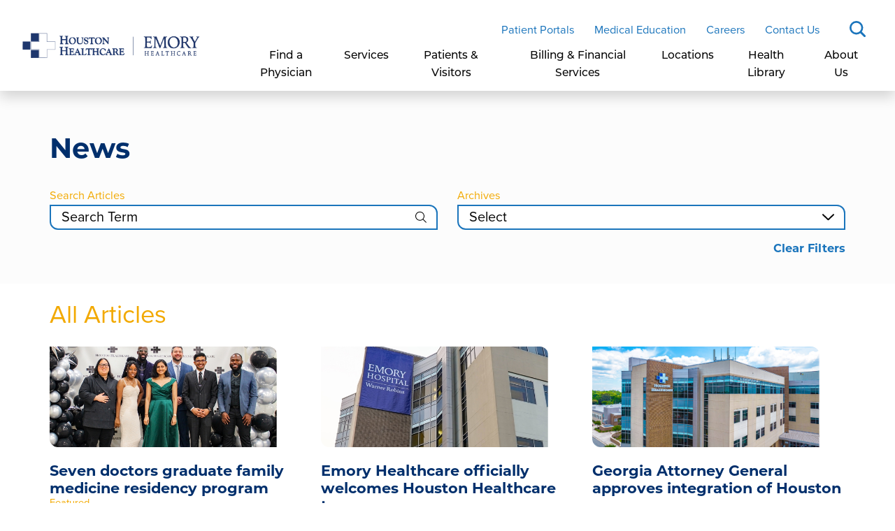

--- FILE ---
content_type: image/svg+xml; charset=utf-8
request_url: https://www.hhc.org/cms/svg/site/tq6jt7j1tsg.36.svg
body_size: 21775
content:
<?xml version="1.0" encoding="UTF-8" standalone="no"?>
<svg xmlns="http://www.w3.org/2000/svg" viewBox="0 0 36 36">
<style>
	g path { stroke: none; }
	g.root { display: none; }
	g.root:target { display: inline; }
	g line { stroke: black; }
	g circle { stroke: black; }
	g polyline { stroke: black; }
</style>
<g class="root" id="alert" data-name="alert">
	<path d="M0 18a18 18 0 1 1 18 18A18.028 18.028-5620.102 0 1 0 18Zm3.6 0a14.4 14.4 0 1 0 14.4-14.4A14.388 14.388-5620.102 0 0 3.6 18Zm12.6 9a1.8 1.8 0 1 1 1.8 1.8A1.8 1.8-5620.102 0 1 16.2 26.998Zm1.64-3.76a1.796 1.796 0 0 1-1.64-1.64l-0.92-10.8a2.728 2.728 0 0 1 5.44-0.44V10.8l-0.92 10.8a1.796 1.796 0 0 1-1.81 1.646Q17.915 23.246 17.84 23.238Z" />
</g>
<g class="root" id="appt_cta" data-name="appt-cta">
	<path d="M3.644 35.998a3.577 3.577 0 0 1-3.642-3.499V3.5a3.577 3.577 0 0 1 3.642-3.499h17.227a3.578 3.578 0 0 1 3.643 3.499v0.718a0.377 0.377 0 0 0 0.376 0.377h10.337a0.772 0.772 0 0 1 0.772 0.772v16.079a0.772 0.772 0 0 1-0.772 0.77h-12.217a0.377 0.377 0 0 0-0.24 0.087l-6.571 5.476a0.776 0.776 0 0 1-0.495 0.179a0.759 0.759 0 0 1-0.327-0.073a0.772 0.772 0 0 1-0.445-0.698v-4.595a0.377 0.377 0 0 0-0.377-0.377h-4.595a0.772 0.772 0 0 1-0.772-0.77v-16.079a0.772 0.772 0 0 1 0.772-0.772h12.633a0.377 0.377 0 0 0 0.377-0.377v-0.718a2.034 2.034 0 0 0-2.101-1.957H3.644a2.033 2.033 0 0 0-2.099 1.957v0.718a0.377 0.377 0 0 0 0.377 0.377h4.595a0.772 0.772 0 1 1 0 1.544h-4.595a0.377 0.377 0 0 0-0.377 0.377v22.969a0.377 0.377 0 0 0 0.377 0.377h20.671a0.377 0.377 0 0 0 0.377-0.377v-4.592a0.771 0.771 0 1 1 1.542 0v7.608a3.578 3.578 0 0 1-3.643 3.499ZM1.544 31.781v0.718A2.034 2.034-182.018 0 0 3.644 34.454h17.227a2.036 2.036 0 0 0 2.101-1.957V31.781a0.377 0.377 0 0 0-0.377-0.377h-20.671A0.377 0.377-182.018 0 0 1.544 31.781Zm9.187-25.266v13.782a0.377 0.377 0 0 0 0.377 0.377h4.595a0.772 0.772 0 0 1 0.77 0.772v3.29a0.382 0.382 0 0 0 0.218 0.341a0.395 0.395 0 0 0 0.16 0.035a0.373 0.373 0 0 0 0.24-0.087l5.007-4.174a0.783 0.783 0 0 1 0.495-0.179H34.078a0.377 0.377 0 0 0 0.376-0.377V6.514a0.377 0.377 0 0 0-0.376-0.377H11.109A0.377 0.377-182.018 0 0 10.731 6.514ZM20.706 19.127a0.772 0.772 0 0 1-0.772-0.772v-1.914a0.377 0.377 0 0 0-0.376-0.377h-1.916a0.772 0.772 0 0 1-0.772-0.772v-3.776a0.772 0.772 0 0 1 0.772-0.77h1.916a0.377 0.377 0 0 0 0.376-0.377v-1.917a0.772 0.772 0 0 1 0.772-0.772h3.776a0.772 0.772 0 0 1 0.772 0.772v1.917a0.377 0.377 0 0 0 0.376 0.377h1.916a0.772 0.772 0 0 1 0.772 0.77v3.776a0.772 0.772 0 0 1-0.772 0.772H25.63a0.377 0.377 0 0 0-0.376 0.377v1.914a0.772 0.772 0 0 1-0.772 0.772Zm-2.291-6.462v1.479a0.376 0.376 0 0 0 0.377 0.377h1.916a0.772 0.772 0 0 1 0.772 0.772v1.914a0.377 0.377 0 0 0 0.377 0.377H23.334a0.377 0.377 0 0 0 0.377-0.377v-1.914a0.772 0.772 0 0 1 0.772-0.772h1.916a0.377 0.377 0 0 0 0.377-0.377v-1.479a0.377 0.377 0 0 0-0.377-0.377h-1.916a0.772 0.772 0 0 1-0.772-0.772v-1.917a0.377 0.377 0 0 0-0.377-0.377h-1.479a0.377 0.377 0 0 0-0.377 0.377v1.917a0.772 0.772 0 0 1-0.772 0.772H18.79A0.377 0.377-182.018 0 0 18.413 12.666Z" />
</g>
<g class="root" id="bill_pay" data-name="bill-pay">
	<path d="M4.992 35.999a2.458 2.458 0 0 1-1.64-0.612A2.364 2.364 2.566 0 1 2.566 33.609V2.323A2.375 2.375 2.566 0 1 4.951 0H22.254c0.025 0 0.051 0 0.078 0 0.071 0 0.143 0.006 0.214 0.012h0.082l0.016 0.005a0.791 0.791 0 0 1 0.132 0.011l0.065 0.011L22.894 0.068a1.708 1.708 0 0 1 0.6 0.487q0.176 0.18 0.355 0.357t0.376 0.379l8.904 8.957a0.888 0.888 0 0 1 0.306 0.661V32.937c0 0.241 0 0.482 0 0.724a2.32 2.32 0 0 1-2.108 2.332c-0.074 0.005-0.138 0.007-0.203 0.007ZM4.348 2.393V33.603a0.617 0.617 0 0 0 0.611 0.616H4.98l1.013 0l2.025 0H31.134a0.545 0.545 0 0 0 0.518-0.574V11.858q-0.307 0-0.614 0c-0.402 0-0.803 0-1.204-0.004s-0.798-0.005-1.196-0.005H23.992A2.376 2.376 2.566 0 1 21.988 10.67l-0.018-0.034a3.36 3.36 0 0 1-0.301-1.75V1.791H8.926L6.287 1.791q-0.657 0-1.316 0.004H4.932A0.587 0.587 2.566 0 0 4.348 2.393ZM23.454 4.72v4.76a0.601 0.601 0 0 0 0.308 0.522a2.215 2.215 0 0 0 0.875 0.065l0.028 0H30.433c-1.7-1.714-6.974-7.01-6.974-7.01C23.459 3.217 23.454 4.331 23.454 4.72ZM24.966 28.412c-0.224 0-0.446-0.005-0.667-0.005H9.653a0.893 0.893 0 0 1 0-1.785c0.241-0.009 0.472-0.012 0.701-0.012s0.456 0 0.684 0.005 0.446 0.006 0.667 0.006h14.643a0.893 0.893 0 1 1 0 1.785c-0.239 0.009-0.467 0.012-0.701 0.012S25.193 28.415 24.966 28.412ZM12.413 21.453V20.39A3.71 3.71 2.566 0 1 9.631 16.824v-0.234l0.041-0.03a0.896 0.896 0 0 1 1.756 0.258a1.906 1.906 0 0 0 1.745 1.913a0.616 0.616 0 0 1 0.132-0.014a0.575 0.575 0 0 1 0.116 0.012a1.908 1.908 0 0 0 0.785-3.611a2.08 2.08 0 0 0-0.906-0.209h-0.044a3.816 3.816 0 0 1-1.54-0.368a3.688 3.688 0 0 1 0.696-6.895V6.524a0.893 0.893 0 1 1 1.784 0V7.633a3.697 3.697 0 0 1 2.833 3.577a0.893 0.893 0 1 1-1.784 0a1.947 1.947 0 0 0-1.09-1.732a1.894 1.894 0 0 0-0.826-0.186a1.928 1.928 0 0 0-1.185 0.408a1.918 1.918 0 0 0 0.312 3.215a2.069 2.069 0 0 0 0.901 0.206h0.045a3.834 3.834 0 0 1 1.537 0.368a3.687 3.687 0 0 1-0.741 6.909v1.052a0.893 0.893 0 1 1-1.784 0Z" />
</g>
<g class="root" id="blog" data-name="blog">
	<path d="M2.013 35.999a2.016 2.016 0 0 1-2.013-2.011v-31.977a2.016 2.016 0 0 1 2.013-2.012h31.976a2.015 2.015 0 0 1 2.011 2.012v31.977a2.015 2.015 0 0 1-2.011 2.011Zm-0.292-33.988v31.977a0.291 0.291 0 0 0 0.292 0.288h31.976a0.292 0.292 0 0 0 0.291-0.288v-31.977a0.293 0.293 0 0 0-0.291-0.29h-31.976A0.292 0.292-12054.902 0 0 1.721 2.011Zm19.373 29.78a0.863 0.863 0 0 1 0-1.726h10.609a0.863 0.863 0 0 1 0 1.726Zm-16.709 0a0.863 0.863 0 0 1 0-1.726h10.615a0.863 0.863 0 0 1-0.005 1.726Zm16.709-4.32a0.861 0.861 0 1 1 0-1.723h10.609a0.861 0.861 0 1 1 0 1.723Zm-16.709 0a0.861 0.861 0 1 1 0-1.723h10.615a0.861 0.861 0 0 1-0.005 1.723Zm1.157-4.423a2.015 2.015 0 0 1-2.013-2.011v-10.8a2.014 2.014 0 0 1 2.013-2.012h25.011a2.015 2.015 0 0 1 2.013 2.012v10.8a2.016 2.016 0 0 1-2.013 2.011Zm-0.285-1.955a0.29 0.29 0 0 0 0.285 0.232h25.011a0.289 0.289 0 0 0 0.289-0.248v-3.106l-6.076-4.31l-9 6.924a0.9 0.9 0 0 1-0.531 0.18a0.841 0.841 0 0 1-0.375-0.09l-4.71-2.285Zm0-10.863v8.9l4.46-2.466a0.854 0.854 0 0 1 0.413-0.105a0.9 0.9 0 0 1 0.382 0.09l4.631 2.25l9.083-6.982a0.854 0.854 0 0 1 0.522-0.18a0.876 0.876 0 0 1 0.499 0.158l5.607 3.971v-5.638a0.292 0.292 0 0 0-0.291-0.292h-25.013A0.292 0.292-12054.902 0 0 5.254 10.229Zm0.786 2.647a2.592 2.592 0 1 1 2.59 2.591A2.595 2.595-12054.902 0 1 6.039 12.877Zm1.725 0a0.867 0.867 0 1 0 0.865-0.869A0.867 0.867-12054.902 0 0 7.765 12.877Zm21.491-6.82a0.863 0.863 0 0 1 0-1.726h2.449a0.863 0.863 0 0 1 0 1.726Zm-4.509 0a0.863 0.863 0 0 1 0-1.726h2.449a0.863 0.863 0 0 1 0 1.726Zm-20.791 0a0.863 0.863 0 0 1 0-1.726h18.386a0.863 0.863 0 0 1 0 1.726Z" />
</g>
<g class="root" id="calendar" data-name="calendar">
	<path d="M6.706 35.999A6.737 6.737 0 0 1 0 29.247V10.281A6.713 6.713 0 0 1 6.706 3.574h3.135V0.987a0.987 0.987 0 1 1 1.974 0V3.574H24.186V0.987a0.987 0.987 0 1 1 1.974 0V3.574h3.136A6.713 6.713 0 0 1 35.999 10.281V29.294a6.713 6.713 0 0 1-6.705 6.705ZM1.974 29.294A4.738 4.738 0 0 0 6.706 34.026H29.342a4.684 4.684 0 0 0 4.684-4.788V16.079H1.974Zm0-19.014v3.826H34.073V10.281a4.737 4.737 0 0 0-4.732-4.732H26.206v3.541a0.987 0.987 0 0 1-1.974 0V5.549H11.815v3.541a0.987 0.987 0 0 1-1.974 0V5.549H6.706A4.795 4.795 0 0 0 1.974 10.281ZM16.621 30.276v-4.206H12.439V23.495H16.621V19.309h2.58v4.186h4.189v2.576H19.2v4.206Z" />
</g>
<g class="root" id="calendar_alt" data-name="calendar-alt">
	<path d="M17.366 32.171h-14.38a3.01 3.01 0 0 1-2.987-2.987v-23.001a3.01 3.01 0 0 1 2.987-2.994h3.106v-2.139a1.009 1.009 0 0 1 1.013-1.013a1.009 1.009 0 0 1 1.013 1.013v2.139h15.783v-2.139a1.011 1.011 0 0 1 1.015-1.013a1.011 1.011 0 0 1 1.013 1.013v2.139h3.271a3.005 3.005 0 0 1 2.987 2.994v11.274a10.202 10.202 0 0 1 1.41 1.41a10.364 10.364 0 0 1-1.464 14.712a10.597 10.597 0 0 1-6.7 2.383A10.403 10.403-27642.567 0 1 17.366 32.171Zm-0.286-6.655a8.442 8.442 0 0 0 8.454 8.46a8.442 8.442 0 0 0 8.462-8.46a8.442 8.442 0 0 0-8.462-8.454A8.442 8.442-27642.567 0 0 17.081 25.516Zm-14.991 3.668a1.006 1.006 0 0 0 1.013 1.013h13.072a10.294 10.294 0 0 1 0-9.419a10.441 10.441 0 0 1 14.039-4.67v-3.098h-28.126Zm0-23.001h0.111v4.903h28.128v-4.85a1.018 1.018 0 0 0-1.013-1.022h-3.265v2.155a1.009 1.009 0 0 1-1.013 1.013a1.006 1.006 0 0 1-1.013-1.013v-2.155h-15.79v2.091a1.013 1.013 0 0 1-1.015 1.015a1.013 1.013 0 0 1-1.013-1.015v-2.145h-3.098A1.008 1.008-27642.567 0 0 2.09 6.183Zm22.04 25.029l-3.612-3.215l-0.056-0.056a0.984 0.984 0 0 1 0-1.41a0.984 0.984 0 0 1 1.41 0l2.764 2.48l4.51-7.154l0.054-0.056a1 1 0 0 1 1.41-0.23a0.88 0.88 0 0 1 0.167 1.354l-5.126 8.115c0 0.063-0.054 0.119-0.117 0.18a0.975 0.975 0 0 1-0.699 0.298A0.997 0.997-27642.567 0 1 24.132 31.21Z" />
</g>
<g class="root" id="caret_down" data-name="caret-down">
	<path d="M16.457 27.454a2.183 2.183 0 0 0 3.085 0h0l15.818-15.818a2.183 2.183 0 0 0-3.088-3.088L18.002 22.825l-14.274-14.274a2.183 2.183 0 0 0-3.088 3.088Z" />
</g>
<g class="root" id="caret_left" data-name="caret_left">
	<path d="M8.54 16.434c-0.861 0.861-0.861 2.244 0 3.079l0 0l15.841 15.841c0.861 0.861 2.244 0.861 3.079 0c0.861-0.861 0.861-2.244 0-3.079l-14.275-14.275l14.275-14.275c0.861-0.861 0.861-2.244 0-3.079c-0.861-0.861-2.244-0.861-3.079 0l0 0L8.54 16.434z" />
</g>
<g class="root" id="caret_right" data-name="caret_right">
	<path d="M27.458 19.564c0.861-0.861 0.861-2.244 0-3.08l0 0l-15.84-15.84c-0.861-0.861-2.244-0.861-3.08 0c-0.861 0.861-0.861 2.244 0 3.08l14.274 14.274l-14.274 14.274c-0.861 0.861-0.861 2.244 0 3.08c0.861 0.861 2.244 0.861 3.08 0l0 0L27.458 19.564z" />
</g>
<g class="root" id="caret_up" data-name="caret_up">
	<path d="M19.566 8.54c-0.861-0.861-2.244-0.861-3.079 0l0 0l-15.841 15.841c-0.861 0.861-0.861 2.244 0 3.079c0.861 0.861 2.244 0.861 3.079 0l14.275-14.275l14.275 14.275c0.861 0.861 2.244 0.861 3.079 0c0.861-0.861 0.861-2.244 0-3.079l0 0L19.566 8.54z" />
</g>
<g class="root" id="check" data-name="check">
	<path d="M9.204 33.656a17.836 17.836 0 0 1-8.516-10.792a17.75 17.75 0 0 1 1.618-13.64a18.016 18.016 0 0 1 15.716-9.182a18.056 18.056 0 0 1 8.779 2.286a0.964 0.964 0 0 1 0.458 0.59a0.964 0.964 0 0 1-0.087 0.746a0.98 0.98 0 0 1-0.855 0.498a0.922 0.922 0 0 1-0.476-0.128a16.098 16.098 0 0 0-7.83-2.032a16.016 16.016 0 0 0-3.222 0.33a15.915 15.915 0 0 0-10.163 6.864a15.848 15.848 0 0 0-2.334 12.022a16.078 16.078 0 0 0 15.703 12.806a16.182 16.182 0 0 0 3.236-0.332a15.938 15.938 0 0 0 10.172-6.864a15.876 15.876 0 0 0 2.325-12.029a0.956 0.956 0 0 1 0.143-0.73a0.942 0.942 0 0 1 0.621-0.411a0.776 0.776 0 0 1 0.194-0.018a0.97 0.97 0 0 1 0.952 0.774a18.415 18.415 0 0 1 0.363 3.6a18.012 18.012 0 0 1-2.294 8.762a18.038 18.038 0 0 1-15.723 9.182A17.998 17.998-35176.904 0 1 9.204 33.656Zm8.103-11.567l-6.808-6.788a0.984 0.984 0 0 1-0.288-0.693a0.945 0.945 0 0 1 0.288-0.687a0.975 0.975 0 0 1 0.69-0.291a0.956 0.956 0 0 1 0.687 0.291l6.122 6.099l16.329-16.288a0.97 0.97 0 0 1 0.69-0.288a0.969 0.969 0 0 1 0.69 0.28a1.004 1.004 0 0 1 0.288 0.698a0.96 0.96 0 0 1-0.288 0.682l-17.016 16.983a1.008 1.008 0 0 1-0.693 0.28A0.981 0.981-35176.904 0 1 17.31 22.092Z" />
</g>
<g class="root" id="closev2" data-name="closev2">
	<path d="M0.005 17.996a17.986 17.986 0 0 1 17.996-17.996a18.015 18.015 0 0 1 17.996 17.996a17.966 17.966 0 0 1-17.996 18.004A17.996 17.996-59998.796 0 1 0.005 17.996Zm3.149 0a14.822 14.822 0 0 0 14.84 14.841a14.822 14.822 0 0 0 14.84-14.841a14.822 14.822 0 0 0-14.84-14.841A14.822 14.822-59998.796 0 0 3.155 17.996Zm6.777 8.076a1.584 1.584 0 0 1 0-2.26l5.82-5.816l-5.82-5.86a1.53 1.53 0 0 1 0-2.216a1.62 1.62 0 0 1 2.263 0l5.812 5.83l5.82-5.83a1.588 1.588 0 0 1 2.242 0a1.664 1.664 0 0 1 0 2.26l-5.812 5.816l5.812 5.816a1.528 1.528 0 0 1 0 2.214a1.562 1.562 0 0 1-2.242 0l-5.82-5.814l-5.812 5.86a1.596 1.596 0 0 1-1.132 0.476A1.596 1.596-59998.796 0 1 9.932 26.07Z" />
</g>
<g class="root" id="credit_cta" data-name="credit-cta">
	<path d="M22.89 24.942V18.876a0.988 0.988 0 0 1 0.988-0.988h6.055a0.988 0.988 0 0 1 0.992 0.988V24.942a0.988 0.988 0 0 1-0.992 0.98H23.877a0.988 0.988 0 0 1-0.988-0.98ZM35.771 6.574V29.986a1.779 1.779 0 0 1-1.779 1.779H2.279A1.779 1.779-1 0 1 0.5 29.986V6.574A1.779 1.779-1 0 1 2.279 4.795H33.992A1.779 1.779-1 0 1 35.771 6.574ZM34.004 15.929H2.26v12.29A1.779 1.779-1 0 0 4.039 30h28.205a1.779 1.779 0 0 0 1.779-1.779Zm0-7.584a1.779 1.779 0 0 0-1.76-1.783H4.046a1.779 1.779 0 0 0-1.779 1.779v2.222H34.012ZM5.594 20.291H18.528a0.784 0.784 0 0 0 0.784-0.917a0.811 0.811 0 0 0-0.815-0.65H5.564a0.784 0.784 0 0 0-0.784 0.913A0.819 0.819-1 0 0 5.594 20.291Zm0 3.527H12.038A0.784 0.784-1 0 0 12.822 22.9a0.811 0.811 0 0 0-0.815-0.65H5.55a0.784 0.784 0 0 0-0.784 0.913a0.819 0.819 0 0 0 0.831 0.654Z" />
</g>
<g class="root" id="document" data-name="document">
	<path d="M32.111 8.43l-0.037-0.016L24.226 0.574L24.185 0.497A0.934 0.934-0.42 0 0 23.339 0H8.918a5.502 5.502 0 0 0-5.495 5.495V30.505a5.502 5.502 0 0 0 5.495 5.495H27.081a5.502 5.502 0 0 0 5.495-5.495V9.27A0.933 0.933-0.42 0 0 32.111 8.43ZM24.317 3.265l5.06 4.996H24.317ZM30.713 30.505a3.636 3.636 0 0 1-3.632 3.632H8.918a3.636 3.636 0 0 1-3.632-3.632V5.495a3.636 3.636 0 0 1 3.632-3.631H22.452V8.779a1.389 1.389 0 0 0 1.389 1.389h6.872Z" />
	<path d="M12.604 14.009h4.427a0.932 0.932 0 0 0 0-1.864H12.604a0.932 0.932 0 1 0 0 1.864Z" />
	<path d="M11.671 18.713a0.934 0.934 0 0 0 0.933 0.933H25.2a0.933 0.933 0 1 0 0-1.865H12.604A0.934 0.934-0.42 0 0 11.671 18.713Z" />
	<path d="M25.2 23.417H12.604a0.932 0.932 0 1 0 0 1.864H25.2a0.932 0.932 0 1 0 0-1.864Z" />
	<path d="M25.2 29.053H12.604a0.932 0.932 0 1 0 0 1.864H25.2a0.932 0.932 0 1 0 0-1.864Z" />
</g>
<g class="root" id="emergency_icon" data-name="emergency-icon">
	<path d="M35.452 27.981L28.505 15.945L21.555 3.911a4.105 4.105 0 0 0-7.106 0L7.497 15.945L0.551 27.981A4.105 4.105-4.09 0 0 4.104 34.139H31.899a4.105 4.105 0 0 0 3.554-6.154ZM19.302 28.4H16.702V25.792H19.302Zm0.96-13.231l-0.976 9.255H16.713l-0.976-9.255V13.222h4.529Z" />
</g>
<g class="root" id="event_cta" data-name="event-cta">
	<path d="M21.387 28.755a7.25 7.25 0 0 1 7.247-7.241a7.247 7.247 0 0 1 7.24 7.241a7.247 7.247 0 0 1-7.24 7.245A7.25 7.25 15307.326 0 1 21.387 28.755Zm2.07 0a5.18 5.18 0 0 0 5.175 5.175a5.18 5.18 0 0 0 5.175-5.175a5.177 5.177 0 0 0-5.175-5.17A5.177 5.177 15307.326 0 0 23.459 28.755Zm3.461 2.43l-1.429-1.426a1.058 1.058 0 0 1 0-1.463a1.058 1.058 0 0 1 1.465 0l0.713 0.711l2.354-2.351a1.132 1.132 0 0 1 1.498-0.04a1.058 1.058 0 0 1 0 1.463l-3.103 3.103a1.159 1.159 0 0 1-0.749 0.284A0.99 0.99 15307.326 0 1 26.92 31.183Zm-22.907-1.073a3.895 3.895 0 0 1-3.886-3.888v-18.34a3.895 3.895 0 0 1 3.886-3.888h1.822v-2.963a1.037 1.037 0 0 1 1.033-1.033a1.037 1.037 0 0 1 1.037 1.033v2.963h5.958v-2.963a1.033 1.033 0 0 1 1.033-1.033a1.037 1.037 0 0 1 1.037 1.033v2.963h5.954v-2.963a1.037 1.037 0 0 1 1.037-1.033a1.033 1.033 0 0 1 1.033 1.033v2.963h1.822a3.899 3.899 0 0 1 3.888 3.888v11.597a9.367 9.367 0 0 0-1.033-0.072a9.277 9.277 0 0 0-1.033 0.072v-6.066h-25.405v12.809a1.825 1.825 0 0 0 1.816 1.822h15.343a4.59 4.59 0 0 0-0.036 0.715a8.237 8.237 0 0 0 0.108 1.35Zm-1.816-22.23v3.461h25.405v-3.461a1.827 1.827 0 0 0-1.822-1.818h-1.822v1.426a1.031 1.031 0 0 1-1.033 1.033a1.035 1.035 0 0 1-1.037-1.033v-1.426h-5.954v1.426a1.035 1.035 0 0 1-1.037 1.033a1.031 1.031 0 0 1-1.033-1.033v-1.426h-5.958v1.426a1.033 1.033 0 0 1-1.037 1.033a1.033 1.033 0 0 1-1.033-1.033v-1.426h-1.822A1.822 1.822 15307.326 0 0 2.196 7.882Zm11.668 17.91a1.033 1.033 0 0 1-1.033-1.037a1.033 1.033 0 0 1 1.033-1.033h3.103a1.035 1.035 0 0 1 1.031 1.033a1.037 1.037 0 0 1-1.031 1.037Zm-7.349 0a1.033 1.033 0 0 1-1.033-1.037a1.033 1.033 0 0 1 1.033-1.033h3.103a1.037 1.037 0 0 1 1.033 1.033a1.037 1.037 0 0 1-1.033 1.037Zm-2.07-7.245a3.647 3.647 0 0 1 3.641-3.6a3.647 3.647 0 0 1 3.638 3.6a3.647 3.647 0 0 1-3.638 3.6A3.647 3.647 15307.326 0 1 4.446 18.553Zm2.106 0a1.552 1.552 0 0 0 1.537 1.571a1.555 1.555 0 0 0 1.53-1.571a1.577 1.577 0 0 0-1.53-1.568A1.575 1.575 15307.326 0 0 6.548 18.553Zm14.629 1.073a1.033 1.033 0 0 1-1.033-1.033a1.033 1.033 0 0 1 1.033-1.037h3.137a1.006 1.006 0 0 1 1.001 1.037a1.037 1.037 0 0 1-1.033 1.033Zm-7.315 0a1.033 1.033 0 0 1-1.033-1.033a1.033 1.033 0 0 1 1.033-1.037h3.103a1.037 1.037 0 0 1 1.031 1.037a1.035 1.035 0 0 1-1.031 1.033Z" />
</g>
<g class="root" id="events" data-name="events">
	<path d="M21.39 28.756a7.248 7.248 0 0 1 7.243-7.243a7.248 7.248 0 0 1 7.243 7.243A7.248 7.248 899.388 0 1 28.633 35.999A7.248 7.248 899.388 0 1 21.39 28.756Zm2.069 0a5.177 5.177 0 0 0 5.174 5.174a5.177 5.177 0 0 0 5.173-5.174a5.177 5.177 0 0 0-5.173-5.173A5.177 5.177 899.388 0 0 23.459 28.756Zm3.461 2.427l-1.427-1.427a1.056 1.056 0 0 1 0-1.463a1.055 1.055 0 0 1 1.463 0l0.714 0.714l2.355-2.355a1.139 1.139 0 0 1 1.499-0.036a1.057 1.057 0 0 1 0 1.463l-3.104 3.104a1.153 1.153 0 0 1-0.75 0.285A0.992 0.992 899.388 0 1 26.92 31.183Zm-22.907-1.07a3.898 3.898 0 0 1-3.889-3.889v-18.339a3.898 3.898 0 0 1 3.889-3.889h1.82v-2.961a1.036 1.036 0 0 1 1.035-1.034a1.035 1.035 0 0 1 1.034 1.034v2.961h5.958v-2.961a1.036 1.036 0 0 1 1.035-1.034a1.035 1.035 0 0 1 1.034 1.034v2.961h5.959v-2.961a1.035 1.035 0 0 1 1.034-1.034a1.035 1.035 0 0 1 1.034 1.034v2.961h1.819a3.898 3.898 0 0 1 3.889 3.889v11.596a10.014 10.014 0 0 0-1.034-0.071a10.015 10.015 0 0 0-1.035 0.071v-6.066h-25.404v12.809a1.828 1.828 0 0 0 1.819 1.82h15.342a4.595 4.595 0 0 0-0.035 0.714a8.312 8.312 0 0 0 0.107 1.356Zm-1.819-22.228v3.461h25.404v-3.461a1.827 1.827 0 0 0-1.819-1.82h-1.819v1.427a1.035 1.035 0 0 1-1.034 1.034a1.035 1.035 0 0 1-1.034-1.034v-1.427h-5.959v1.427a1.035 1.035 0 0 1-1.034 1.034a1.036 1.036 0 0 1-1.035-1.034v-1.427h-5.958v1.427a1.036 1.036 0 0 1-1.034 1.034a1.036 1.036 0 0 1-1.035-1.034v-1.427h-1.82A1.828 1.828 899.388 0 0 2.194 7.884Zm11.667 17.911a1.036 1.036 0 0 1-1.034-1.034a1.036 1.036 0 0 1 1.034-1.035h3.104a1.036 1.036 0 0 1 1.034 1.035a1.036 1.036 0 0 1-1.034 1.034Zm-7.35 0a1.035 1.035 0 0 1-1.034-1.034a1.035 1.035 0 0 1 1.034-1.035h3.104a1.035 1.035 0 0 1 1.034 1.035a1.035 1.035 0 0 1-1.034 1.034Zm-2.069-7.243a3.648 3.648 0 0 1 3.64-3.604a3.648 3.648 0 0 1 3.639 3.604a3.648 3.648 0 0 1-3.639 3.6A3.648 3.648 899.388 0 1 4.442 18.552Zm2.105 0a1.553 1.553 0 0 0 1.535 1.57a1.553 1.553 0 0 0 1.534-1.57a1.577 1.577 0 0 0-1.534-1.571A1.577 1.577 899.388 0 0 6.547 18.552Zm14.628 1.07a1.035 1.035 0 0 1-1.034-1.034a1.035 1.035 0 0 1 1.034-1.034h3.14a1.005 1.005 0 0 1 0.999 1.034a1.036 1.036 0 0 1-1.035 1.034Zm-7.315 0a1.035 1.035 0 0 1-1.034-1.034a1.035 1.035 0 0 1 1.034-1.034h3.104a1.035 1.035 0 0 1 1.034 1.034a1.035 1.035 0 0 1-1.034 1.034Z" />
</g>
<g class="root" id="facebook" data-name="Facebook">
	<path d="M20.762 0C14.563 0 13.152 4.601 13.152 7.544L13.152 11.658L9.562 11.658L9.562 18.016L13.144 18.016C13.144 26.175 13.144 36 13.144 36L20.684 36C20.684 36 20.684 26.076 20.684 18.016L25.77 18.016L26.438 11.658L20.692 11.658L20.692 7.924C20.692 6.517 21.628 6.191 22.287 6.191L26.345 6.191L26.345 0.024L20.762 0Z" />
</g>
<g class="root" id="give" data-name="give">
	<path d="M0.881 36A0.882 0.882 0 0 1 0 35.119V22.472A0.882 0.882 0 0 1 0.881 21.59H4.03a0.882 0.882 0 0 1 0.881 0.882v0.958a17.628 17.628 0 0 1 4.967-0.968a13.821 13.821 0 0 1 4.119 0.646l0.21 0.061a9.533 9.533 0 0 0 2.821 0.517l4.565-0.14h0.078a2.482 2.482 0 0 1 2.25 1.435l8.022-3.861h0.004a3.299 3.299 0 0 1 1.287-0.297h0.054a2.716 2.716 0 0 1 2.252 1.15a2.533 2.533 0 0 1 0.446 1.724a2.304 2.304 0 0 1-1.013 1.64c-0.534 0.361-1.222 0.84-2.012 1.389-1.745 1.215-3.918 2.726-6.083 4.128-1.814 1.168-3.291 2.05-4.517 2.687a8.439 8.439 0 0 1-3.52 1.224a34.39 34.39 0 0 1-5.337-0.514a32.777 32.777 0 0 0-5.103-0.496a19.969 19.969 0 0 0-3.492 0.312V35.119a0.882 0.882 0 0 1-0.881 0.881Zm0.881-1.762h1.386v-2.664a0.881 0.881 0 1 1 1.762 0.006v0.689a21.804 21.804 0 0 1 3.532-0.287a34.685 34.685 0 0 1 5.411 0.523a32.089 32.089 0 0 0 4.985 0.492a8.431 8.431 0 0 0 2.71-1.026c1.161-0.602 2.632-1.48 4.373-2.603 2.129-1.375 4.284-2.876 6.019-4.081 0.798-0.555 1.497-1.041 2.045-1.412a0.49 0.49 0 0 0 0.247-0.381a0.8 0.8 0 0 0-0.146-0.524a0.875 0.875 0 0 0-0.745-0.407a1.703 1.703 0 0 0-0.724 0.188L23.86 26.963a2.607 2.607 0 0 1-2.201 1.324L12.889 28.662a0.881 0.881 0 0 1-0.023-1.763l8.717-0.374c0.435-0.019 0.779-0.287 0.779-0.611a0.671 0.671 0 0 0-0.691-0.611l-4.612 0.14a11.161 11.161 0 0 1-3.334-0.584l-0.214-0.062a11.922 11.922 0 0 0-3.63-0.577a17.798 17.798 0 0 0-4.967 1.075V26.014a0.881 0.881 0 0 1-1.513 0.623a0.875 0.875 0 0 1-0.249-0.623V23.353H1.763Zm6.487-24.488A9.751 9.751 0 1 1 18 19.501A9.762 9.762 0 0 1 8.25 9.751Zm1.558 0A8.193 8.193 0 1 0 18 1.558A8.202 8.202 0 0 0 9.807 9.751Zm7.388 6.549v-0.935a3.256 3.256 0 0 1-2.441-3.13v-0.203l0.037-0.026a0.787 0.787 0 0 1 1.541 0.227a1.673 1.673 0 0 0 1.531 1.678a0.538 0.538 0 0 1 0.115-0.012a0.499 0.499 0 0 1 0.102 0.011a1.674 1.674 0 0 0 0.689-3.168a1.819 1.819 0 0 0-0.794-0.183h-0.039a3.344 3.344 0 0 1-1.351-0.323a3.236 3.236 0 0 1 0.611-6.049V3.201a0.779 0.779 0 1 1 1.566 0V4.176A3.243 3.243 0 0 1 21.247 7.314a0.783 0.783 0 1 1-1.566 0a1.709 1.709 0 0 0-0.956-1.519a1.664 1.664 0 0 0-0.725-0.164a1.682 1.682 0 0 0-0.767 3.179a1.815 1.815 0 0 0 0.791 0.181h0.039a3.376 3.376 0 0 1 1.35 0.323a3.235 3.235 0 0 1-0.65 6.062v0.924a0.779 0.779 0 0 1-1.566 0Z" />
</g>
<g class="root" id="heart" data-name="heart">
	<path d="M17.361 33.842L3.015 19.469A10.294 10.294 0 0 1 17.574 4.91l0.426 0.427l0.426-0.427A10.294 10.294 0 0 1 32.985 19.469L18.635 33.842a0.903 0.903 0 0 1-1.274 0ZM4.295 6.185a8.5 8.5 0 0 0 0 12.011l13.708 13.708L31.744 18.212A8.504 8.504 0 0 0 19.717 6.185L18.656 7.245a0.901 0.901 0 0 1-1.273 0L16.322 6.185l-0.02-0.02a8.489 8.489 0 0 0-12.007 0.02ZM3.692 11.982V11.974a7.583 7.583 0 0 1 7.507-6.472a0.902 0.902 0 0 1 0 1.805h0a5.778 5.778 0 0 0-5.718 4.92a0.902 0.902 0 0 1-0.891 0.771l-0.131 0.005A0.902 0.902 0 0 1 3.692 11.982Z" />
</g>
<g class="root" id="heart_cta" data-name="heart-cta">
	<path d="M34.21 18.834a0.772 0.772 0 0 1-0.725-1.036a14.883 14.883 0 0 0 0.97-5.109c0-2.987-0.932-9.934-9.565-9.934-2.945 0-4.046 1.068-5.21 2.199a13.94 13.94 0 0 1-1.21 1.085a0.771 0.771 0 0 1-0.941 0a14.273 14.273 0 0 1-1.187-1.058l-0.018-0.016c-1.18-1.137-2.296-2.211-5.215-2.211-8.323 0-9.565 6.223-9.565 9.934a14.905 14.905 0 0 0 0.968 5.107a0.769 0.769 0 0 1-0.458 0.989a0.751 0.751 0 0 1-0.266 0.049a0.774 0.774 0 0 1-0.723-0.507a16.394 16.394 0 0 1-1.064-5.637c0-7.187 4.152-11.476 11.108-11.476 3.545 0 5.063 1.465 6.285 2.642q0.176 0.17 0.347 0.327a0.372 0.372 0 0 0 0.258 0.103a0.376 0.376 0 0 0 0.26-0.104c0.113-0.109 0.229-0.218 0.347-0.334 1.209-1.175 2.713-2.636 6.285-2.636 6.852 0 11.109 4.397 11.109 11.476a16.434 16.434 0 0 1-1.064 5.639A0.775 0.775-62.926 0 1 34.21 18.834Z" />
	<path transform="translate(2 6.739)" d="M15.727 28.789a0.774 0.774 0 0 1-0.426-0.129a59.004 59.004 0 0 1-10.569-9.319a0.772 0.772 0 0 1 1.159-1.019A59.055 59.055-62.926 0 0 15.508 26.925a0.376 0.376 0 0 0 0.436 0a59.18 59.18 0 0 0 9.617-8.605a0.772 0.772 0 1 1 1.159 1.018a59.387 59.387 0 0 1-10.568 9.322A0.776 0.776-62.926 0 1 15.727 28.789Z" />
	<path transform="translate(0 1.739)" d="M18 26.491a0.769 0.769 0 0 1-0.731-0.527l-3.64-10.917a0.377 0.377 0 0 0-0.342-0.257l-0.016 0a0.376 0.376 0 0 0-0.346 0.229l-2.255 5.262a0.77 0.77 0 0 1-0.709 0.468H0.772a0.771 0.771 0 1 1 0-1.543H9.203a0.376 0.376 0 0 0 0.346-0.229l3.147-7.344a0.724 0.724 0 0 1 0.697-0.468H13.436a0.775 0.775 0 0 1 0.7 0.527l3.347 10.04a0.377 0.377 0 0 0 0.357 0.258h0.015a0.376 0.376 0 0 0 0.351-0.285l3.638-14.55a0.773 0.773 0 0 1 0.741-0.585a0.754 0.754 0 0 1 0.753 0.569l3.215 11.787a0.376 0.376 0 0 0 0.363 0.277h8.311a0.771 0.771 0 1 1 0 1.543H26.039a0.774 0.774 0 0 1-0.745-0.569L23.006 11.789a0.376 0.376 0 0 0-0.363-0.278h-0.004a0.375 0.375 0 0 0-0.362 0.285l-3.528 14.112a0.775 0.775 0 0 1-0.718 0.584Z" />
</g>
<g class="root" id="home" data-name="home">
	<path d="M17.966 3.603a0.967 0.967 0 0 0-0.532 0.183l-17.095 13.496a0.931 0.931 0 0 0-0.154 1.279a0.945 0.945 0 0 0 1.279 0.141l16.534-13.054l16.534 13.054a0.904 0.904 0 0 0 1.123-1.42l-17.095-13.496A1.029 1.029-22.13 0 0 17.966 3.603Zm-11.22 12.104l-1.798 1.42v14.369a0.9 0.9 0 0 0 0.9 0.9h8.098a0.9 0.9 0 0 0 0.9-0.9v-8.098h6.298v8.098a0.9 0.9 0 0 0 0.9 0.9h8.098a0.9 0.9 0 0 0 0.9-0.9v-14.369l-1.798-1.42v14.887H22.942V22.492a0.9 0.9 0 0 0-0.9-0.9h-8.098a0.9 0.9 0 0 0-0.9 0.9v8.098H6.747Z" />
</g>
<g class="root" id="home_search" data-name="home-search">
	<path d="M4.48 4.48A15.136 15.136 0.048 0 1 27.355 24.193l7.972 7.97a2.237 2.237 0 1 1-3.163 3.164L24.193 27.355A15.136 15.136 0.048 0 1 4.48 4.48ZM7.354 7.355a11.072 11.072 0 1 0 15.658 0A11.073 11.073 0.048 0 0 7.354 7.355Z" />
</g>
<g class="root" id="instagram" data-name="Instagram">
	<path d="M25.283 35.997L10.737 35.997C4.816 35.989 0.018 31.191 0.01 25.271L0.01 10.723C0.018 4.802 4.816 0.006 10.737-0.002L25.283-0.002C31.204 0.006 36.001 4.802 36.01 10.723L36.01 25.271C36.001 31.191 31.204 35.989 25.283 35.997ZM32.385 10.723C32.388 6.802 29.213 3.62 25.291 3.615C25.289 3.615 25.287 3.615 25.283 3.615L10.737 3.615C6.815 3.615 3.636 6.794 3.636 10.715L3.636 25.271C3.636 29.192 6.815 32.371 10.737 32.371L25.283 32.371C29.205 32.371 32.385 29.192 32.385 25.271L32.385 10.723ZM27.342 10.987C26.093 10.987 25.08 9.975 25.08 8.726C25.08 7.477 26.093 6.464 27.342 6.464C28.59 6.464 29.603 7.477 29.603 8.726C29.603 9.975 28.59 10.987 27.342 10.987ZM18.01 27.305C12.869 27.305 8.701 23.138 8.701 17.997C8.701 12.856 12.869 8.688 18.01 8.688C23.151 8.688 27.319 12.856 27.319 17.997C27.311 23.135 23.148 27.298 18.01 27.305ZM18.01 12.306C14.867 12.306 12.319 14.854 12.319 17.997C12.319 21.14 14.867 23.688 18.01 23.688C21.153 23.688 23.701 21.14 23.701 17.997C23.701 14.854 21.153 12.306 18.01 12.306Z" />
</g>
<g class="root" id="instagram_new" data-name="instagram-new">
	<path d="M6.189 35.994A6.189 6.189 0 0 1 0 29.807V14.062H6.995a11.511 11.511 0 1 0 21.825 0h7.18v15.745a6.188 6.188 0 0 1-6.188 6.188ZM10.235 17.718a7.672 7.672 0 1 1 7.673 7.667A7.67 7.67 0 0 1 10.235 17.718Zm17.859-5.34a11.504 11.504 0 0 0-20.388 0H0V6.191A6.188 6.188 0 0 1 5.342 0.064V7.878h0.846V0.005h0.281V7.878h0.844V0.005h0.281V7.878h0.844V0.005h0.281V7.878h0.844V0.005H29.812a6.188 6.188 0 0 1 6.188 6.186V12.377Zm-1.38-8.514V6.833a1.326 1.326 0 0 0 1.329 1.326h2.968a1.326 1.326 0 0 0 1.329-1.326V3.863a1.326 1.326 0 0 0-1.329-1.328H28.047A1.326 1.326 0 0 0 26.719 3.863Z" />
</g>
<g class="root" id="linkedin" data-name="LinkedIn">
	<path d="M4.286 1.688C1.695 1.688 0 3.347 0 5.536C0 7.684 1.647 9.378 4.187 9.378L4.238 9.378C6.875 9.378 8.517 7.677 8.517 5.529C8.467 3.342 6.875 1.688 4.286 1.688ZM27.096 11.936C23.076 11.936 20.557 14.106 20.091 15.627L20.091 12.149L12.208 12.149C12.311 13.996 12.208 34.312 12.208 34.312L20.091 34.312L20.091 22.319C20.091 21.653 20.06 20.986 20.262 20.508C20.805 19.176 21.969 17.792 24.063 17.792C26.799 17.792 28.044 19.842 28.044 22.843L28.044 34.312L36 34.312L36 21.989C36 15.125 32.082 11.936 27.096 11.936ZM0.908 12.15L0.908 34.312L7.924 34.312L7.924 12.15L0.908 12.15Z" />
</g>
<g class="root" id="list" data-name="list">
	<path d="M0.007 31.716a4.289 4.289 0 0 1 4.284-4.284a4.289 4.289 0 0 1 4.286 4.284a4.289 4.289 0 0 1-4.286 4.284A4.289 4.289-27414.145 0 1 0.007 31.716Zm1.708 0a2.574 2.574 0 0 0 2.576 2.569a2.574 2.574 0 0 0 2.569-2.569a2.574 2.574 0 0 0-2.569-2.569A2.574 2.574-27414.145 0 0 1.717 31.716Zm12.856 3.142a0.859 0.859 0 0 1-0.853-0.853a0.859 0.859 0 0 1 0.853-0.86h6.854a0.86 0.86 0 0 1 0.86 0.86a0.859 0.859 0 0 1-0.86 0.853Zm0-4.567a0.86 0.86 0 0 1-0.853-0.86a0.859 0.859 0 0 1 0.853-0.853h20.563a0.859 0.859 0 0 1 0.86 0.853a0.86 0.86 0 0 1-0.86 0.86Zm-14.564-12.291a4.289 4.289 0 0 1 4.284-4.284a4.289 4.289 0 0 1 4.286 4.284a4.289 4.289 0 0 1-4.286 4.284A4.289 4.289-27414.145 0 1 0.007 18Zm1.708 0a2.574 2.574 0 0 0 2.576 2.569a2.574 2.574 0 0 0 2.569-2.569a2.574 2.574 0 0 0-2.569-2.569A2.574 2.574-27414.145 0 0 1.717 18Zm12.856 3.142a0.859 0.859 0 0 1-0.853-0.853a0.86 0.86 0 0 1 0.853-0.86h14.852a0.855 0.855 0 0 1 0.853 0.86a0.853 0.853 0 0 1-0.853 0.853Zm0-4.567a0.86 0.86 0 0 1-0.853-0.86a0.859 0.859 0 0 1 0.853-0.853h20.563a0.859 0.859 0 0 1 0.86 0.853a0.86 0.86 0 0 1-0.86 0.86Zm-14.564-12.291a4.289 4.289 0 0 1 4.284-4.284a4.289 4.289 0 0 1 4.286 4.284a4.289 4.289 0 0 1-4.286 4.284A4.289 4.289-27414.145 0 1 0.007 4.293Zm1.708 0a2.574 2.574 0 0 0 2.576 2.569a2.574 2.574 0 0 0 2.569-2.569a2.574 2.574 0 0 0-2.569-2.569A2.574 2.574-27414.145 0 0 1.717 4.293Zm12.856 3.142a0.859 0.859 0 0 1-0.853-0.853a0.86 0.86 0 0 1 0.853-0.86h11.422a0.862 0.862 0 0 1 0.86 0.86a0.86 0.86 0 0 1-0.86 0.853Zm0-4.574a0.853 0.853 0 0 1-0.853-0.853a0.859 0.859 0 0 1 0.853-0.853h20.563a0.859 0.859 0 0 1 0.86 0.853a0.853 0.853 0 0 1-0.86 0.853Z" />
</g>
<g class="root" id="location" data-name="location">
	<path d="M0.897 35.996c-0.057 0-0.171-0.057-0.228-0.057a0.955 0.955 0 0 1-0.616-1.12l5.845-21.024a0.891 0.891 0 0 1 0.843-0.671h4.324a12.85 12.85 0 0 1-1.346-5.001a8.207 8.207 0 0 1 16.414 0a12.585 12.585 0 0 1-1.346 5.001h4.329a0.892 0.892 0 0 1 0.84 0.671l5.959 21.024c0.057 0.053 0.057 0.11 0.057 0.277a0.889 0.889 0 0 1-0.898 0.898Zm11.184-1.854h21.806l-0.505-1.688l-21.3-6.965Zm-10.006 0h8.205v-9.216l-5.116-1.687Zm24.28-5.902l6.462 2.079l-2.026-6.965Zm-20.734-6.741l18.826 6.178l5.735-6.349l-1.801-6.408h-4.552c-0.673 1.346-1.516 2.642-2.244 3.881a29.381 29.381 0 0 0-2.755 5.058a0.936 0.936 0 0 1-0.563 0.563a0.916 0.916 0 0 1-1.178-0.563a31.399 31.399 0 0 0-2.755-5.058c-0.729-1.24-1.516-2.589-2.244-3.881h-4.552Zm6.014-13.374c0 2.693 2.307 6.462 4.328 9.721 0.73 1.24 1.516 2.475 2.079 3.599 0.562-1.124 1.292-2.307 2.078-3.599 2.026-3.261 4.271-6.97 4.271-9.663a6.402 6.402 0 0 0-6.407-6.408A6.308 6.308-11820.761 0 0 11.629 8.121Zm2.307 0.057a4.074 4.074 0 1 1 4.1 4.039A4.039 4.039-11820.761 0 1 13.939 8.178Zm1.739-0.057a2.304 2.304 0 0 0 2.25 2.303a2.265 2.265 0 0 0 2.302-2.244a2.23 2.23 0 0 0-2.244-2.307c-0.033 0-0.066 0-0.099 0A2.235 2.235-11820.761 0 0 15.676 8.121Z" />
</g>
<g class="root" id="location_cta" data-name="location-cta">
	<path d="M6.231 35.995a0.691 0.691 0 0 1 0-1.386h2.077v-28.384a0.691 0.691 0 0 1 0.693-0.691h2.077a0.691 0.691 0 1 1 0 1.384h-1.384v4.155H26.307v-4.155h-1.384a0.691 0.691 0 1 1 0-1.384h2.077a0.691 0.691 0 0 1 0.693 0.691v28.384h2.077a0.691 0.691 0 0 1 0 1.386Zm16.615-8.309a0.691 0.691 0 0 1 0.691 0.691v6.232h2.769v-22.152H9.692v22.152h2.769V28.379a0.691 0.691 0 0 1 0.691-0.691Zm-4.155 6.923H22.153v-5.537h-3.462Zm-4.846 0h3.462v-5.537h-3.462Zm20.773-2.077V12.457h-4.846a0.691 0.691 0 1 1 0-1.384h5.537a0.691 0.691 0 0 1 0.691 0.691v20.773a0.691 0.691 0 0 1-1.384 0ZM0.001 32.533V11.761a0.691 0.691 0 0 1 0.691-0.691h5.539a0.691 0.691 0 0 1 0 1.384h-4.846V32.533a0.691 0.691 0 1 1-1.384 0Zm29.77-2.077a0.691 0.691 0 1 1 0-1.384H32.539a0.691 0.691 0 1 1 0 1.384Zm-26.307 0a0.691 0.691 0 1 1 0-1.384h2.769a0.691 0.691 0 0 1 0 1.384Zm26.307-4.155a0.691 0.691 0 1 1 0-1.384H32.539a0.691 0.691 0 1 1 0 1.384Zm-26.307 0a0.691 0.691 0 1 1 0-1.384h2.769a0.691 0.691 0 1 1 0 1.384Zm9.692-1.384a0.691 0.691 0 0 1 0-1.384h9.692a0.691 0.691 0 1 1 0 1.384Zm16.615-2.769a0.691 0.691 0 1 1 0-1.384H32.539a0.691 0.691 0 1 1 0 1.384Zm-26.307 0a0.691 0.691 0 1 1 0-1.384h2.769a0.691 0.691 0 0 1 0 1.384ZM13.154 20.768a0.691 0.691 0 1 1 0-1.384h9.692a0.691 0.691 0 1 1 0 1.384Zm16.615-2.769a0.691 0.691 0 1 1 0-1.384H32.539a0.691 0.691 0 0 1 0 1.384Zm-26.307 0a0.691 0.691 0 0 1 0-1.384h2.769a0.691 0.691 0 0 1 0 1.384Zm9.692-1.384a0.691 0.691 0 0 1 0-1.386h9.692a0.691 0.691 0 0 1 0 1.386Zm3.462-6.923a0.691 0.691 0 0 1-0.691-0.691v-2.077h-2.077a0.691 0.691 0 0 1-0.691-0.691v-2.769a0.691 0.691 0 0 1 0.691-0.691h2.077v-2.077a0.691 0.691 0 0 1 0.691-0.691h2.769a0.691 0.691 0 0 1 0.691 0.691v2.077h2.077a0.691 0.691 0 0 1 0.691 0.691v2.769a0.691 0.691 0 0 1-0.691 0.691h-2.077v2.077a0.691 0.691 0 0 1-0.691 0.691Zm-2.077-4.155h2.077a0.691 0.691 0 0 1 0.691 0.691v2.077h1.384v-2.077a0.691 0.691 0 0 1 0.691-0.691h2.077v-1.384h-2.077a0.691 0.691 0 0 1-0.691-0.693v-2.077h-1.384v2.077a0.691 0.691 0 0 1-0.691 0.693h-2.077Z" />
</g>
<g class="root" id="mobile_contact" data-name="mobile-contact">
	<path d="M32.869 3.678H3.13A3.131 3.131-3.684 0 0 0 6.809v22.382a3.131 3.131 0 0 0 3.131 3.131H32.869a3.131 3.131 0 0 0 3.131-3.131V6.809A3.131 3.131-3.684 0 0 32.869 3.678ZM30.225 12.397L20.144 18.157a4.257 4.257 0 0 1-4.29 0L5.776 12.397a1.559 1.559 0 1 1 1.549-2.708L17.404 15.449a1.236 1.236 0 0 0 1.189 0l10.079-5.76A1.559 1.559-3.684 1 1 30.225 12.397Z" />
</g>
<g class="root" id="mobile_search" data-name="mobile-search">
	<path d="M34.071 29.448l-6.135-6.137A14.862 14.862-7.563 1 0 22.033 28.312L28.617 34.903a3.753 3.753 0 0 0 2.666 1.097a3.868 3.868 0 0 0 2.787-6.552ZM6.788 14.856a8.923 8.923 0 1 1 8.923 8.924A8.934 8.934-7.563 0 1 6.788 14.856Z" />
</g>
<g class="root" id="news" data-name="news">
	<path d="M30.98 9.759a0.752 0.752 0 0 1-0.752 0.752H13.737a0.752 0.752 0 0 1 0-1.504H30.226A0.752 0.752-1.366 0 1 30.98 9.759ZM13.737 14.613h4.962a0.752 0.752 0 1 0 0-1.504h-4.962a0.752 0.752 0 0 0 0 1.504Zm0 4.088h4.962a0.752 0.752 0 1 0 0-1.504h-4.962a0.752 0.752 0 1 0 0 1.504Zm0 4.088h4.962a0.752 0.752 0 1 0 0-1.504h-4.962a0.752 0.752 0 1 0 0 1.504Zm16.489 2.582H13.737a0.752 0.752 0 0 0 0 1.504H30.226a0.752 0.752 0 0 0 0-1.504Zm0.752-11.516V22.028a0.752 0.752 0 0 1-0.752 0.752h-7.33a0.752 0.752 0 0 1-0.752-0.752V13.862a0.752 0.752 0 0 1 0.752-0.752h7.33a0.752 0.752 0 0 1 0.752 0.752Zm-1.504 0.752h-5.826V21.277h5.826ZM0 27.318V12.636a0.752 0.752 0 0 1 1.504 0V27.318a3.226 3.226 0 0 0 6.449 0v-22.616a0.752 0.752 0 0 1 0.752-0.752H35.248a0.752 0.752 0 0 1 0.752 0.752V27.988a4.058 4.058 0 0 1-4.072 4.062H4.732A4.736 4.736-1.366 0 1 0 27.318Zm8.188 3.226h23.744a2.552 2.552 0 0 0 2.552-2.552V5.457H9.464v21.864a4.714 4.714 0 0 1-1.273 3.226ZM3.979 12.797V27.307a0.752 0.752 0 0 0 1.504 0V12.797a0.752 0.752 0 1 0-1.504 0Z" />
</g>
<g class="root" id="phone" data-name="phone">
	<path d="M29.437 36c-9.078 0-29.432-20.26-29.432-29.292 0-2.265 3.216-5.236 5.437-6.423a2.494 2.494 0 0 1 1.158-0.285c2.23 0 4.573 2.818 6.022 5.46 1.281 2.34 1.72 4.242 1.404 4.74a3.42 3.42 0 0 0-0.462 0.774c-0.169 0.241-0.342 0.471-0.493 0.667-1.135 1.495-1.062 1.569 2.779 5.38l3.168 3.166c2.625 2.638 3.42 3.435 4.074 3.435h0a1.537 1.537 0 0 0 0.951-0.511a6.901 6.901 0 0 1 1.729-1.128a1.374 1.374 0 0 1 0.523-0.081a14.662 14.662 0 0 1 9.099 5.551a3.045 3.045 0 0 1 0.312 3.108c-1.168 2.19-3.97 5.439-6.27 5.439ZM6.665 1.642a1.092 1.092 0 0 0-0.489 0.114c-1.44 0.867-4.588 3.309-4.588 4.95 0 8.028 19.783 27.707 27.852 27.707 1.44 0 4.015-2.862 4.803-4.593a1.488 1.488 0 0 0-0.222-1.476a15.85 15.85 0 0 0-7.284-4.795h-0.06l-0.18 0.066a10.644 10.644 0 0 0-1.938 1.135a2.599 2.599 0 0 1-1.396 0.658c-1.045 0-2.716-1.483-6.895-5.667a42.793 42.793 0 0 1-5.518-6.12c-0.36-1.218 1.098-3.072 1.645-3.78l0.15-0.19c0.244-0.595-1.116-3.153-2.19-4.743C9.512 3.7 7.925 1.642 6.665 1.642Z" />
</g>
<g class="root" id="photo" data-name="photo">
	<path d="M4.321 32.561a4.321 4.321 0 0 1-4.321-4.321v-13.77a4.321 4.321 0 0 1 4.321-4.317h2.364l2.637-4.552a4.332 4.332 0 0 1 3.74-2.162h9.877a4.336 4.336 0 0 1 3.744 2.162l2.636 4.552h2.364a4.321 4.321 0 0 1 4.317 4.317v13.77a4.321 4.321 0 0 1-4.317 4.321Zm-2.609-18.09v13.77a2.609 2.609 0 0 0 2.609 2.609h27.367a2.615 2.615 0 0 0 2.609-2.609l0.043-13.766a2.615 2.615 0 0 0-2.609-2.609h-2.853a0.861 0.861 0 0 1-0.755-0.428l-2.906-4.983a2.609 2.609 0 0 0-2.254-1.304h-9.847a2.632 2.632 0 0 0-2.274 1.304l-2.901 4.973a0.853 0.853 0 0 1-0.741 0.431h-2.874A2.609 2.609-10736.899 0 0 1.708 14.47Zm7.861 4.852a8.434 8.434 0 1 1 8.434 8.434A8.443 8.443-10736.899 0 1 9.568 19.322Zm1.712 0a6.723 6.723 0 1 0 6.723-6.723A6.729 6.729-10736.899 0 0 11.279 19.322Z" />
</g>
<g class="root" id="physician" data-name="physician">
	<path d="M4.77 36.002a2.487 2.487 0 0 1-2.466-2.464v-3.415a7.505 7.505 0 0 1 0.393-3.303a7.785 7.785 0 0 1 2.694-2.856c0.446-0.336 1.008-0.672 1.568-1.009l1.29-0.727l0.786-0.393c0.223-0.113 0.393-0.168 0.617-0.278a2.855 2.855 0 0 1 0.614-0.281a4.542 4.542 0 0 1 1.458-0.56l0.786-0.281l0.393 0.617c0.278 0.393 3.195 3.079 5.102 4.87 2.636-2.351 4.879-4.534 5.102-4.87l0.393-0.617l0.84 0.222a12.399 12.399 0 0 1 1.29 0.45l0.222 0.113c0.281 0.11 0.56 0.278 0.786 0.393l0.336 0.168l0.393 0.223c0.393 0.223 0.73 0.393 1.066 0.56l1.232 0.727c0.393 0.281 0.73 0.505 1.066 0.727a8.01 8.01 0 0 1 2.58 2.859a7.576 7.576 0 0 1 0.393 3.303v3.359a2.487 2.487 0 0 1-2.466 2.464Zm3.14-11.365c-0.168 0.113-0.281 0.168-0.449 0.281a6.091 6.091 0 0 0-0.896 0.614a6.276 6.276 0 0 0-2.017 2.015a5.661 5.661 0 0 0-0.281 2.408v3.473a0.502 0.502 0 0 0 0.504 0.505h26.467a0.506 0.506 0 0 0 0.505-0.505v-3.418a3.964 3.964 0 0 0-2.186-4.482c-0.226-0.113-0.449-0.281-0.73-0.449a12.671 12.671 0 0 1-0.672 1.904a4.142 4.142 0 0 1 0.954 1.458a3.554 3.554 0 0 1-0.168 2.406a2.967 2.967 0 0 1-1.851 1.623a3.46 3.46 0 0 1-0.95 0.113a2.48 2.48 0 0 1-1.458-0.393a2.753 2.753 0 0 1-1.572-1.85a3.569 3.569 0 0 1 0.168-2.408a2.976 2.976 0 0 1 1.852-1.623a2.158 2.158 0 0 1 0.895-0.168h0.336a9.452 9.452 0 0 0 0.728-2.127c-0.055-0.054-0.168-0.054-0.223-0.11-0.168-0.057-0.281-0.168-0.449-0.226l-0.393-0.223c-0.168-0.055-0.336-0.168-0.505-0.223-0.168-0.113-0.393-0.168-0.559-0.281a3.489 3.489 0 0 0-0.675-0.278h-0.055c-1.29 1.341-4.488 4.31-5.551 5.26l-0.617 0.617l-0.672-0.672c-1.064-0.95-4.262-3.918-5.552-5.264a2.963 2.963 0 0 0-0.73 0.336c-0.278 0.113-0.505 0.281-0.786 0.393a0.438 0.438 0 0 1-0.226 0.11v0.058a9.621 9.621 0 0 0 0.336 1.341a6.863 6.863 0 0 1 1.122 0.058a2.937 2.937 0 0 1 0.954 0.446a3.182 3.182 0 0 1 0.393 0.223a3.499 3.499 0 0 1 1.29 2.072l0.786 3.359l-2.467 0.559a2.375 2.375 0 0 1-0.281 0.055a0.898 0.898 0 0 1-0.895-0.727a0.833 0.833 0 0 1 0.113-0.728a1.042 1.042 0 0 1 0.614-0.446l0.563-0.113l-0.336-1.455a1.808 1.808 0 0 0-0.672-1.009l-0.058-0.055c-0.054 0-0.11-0.054-0.168-0.113a2.958 2.958 0 0 0-0.393-0.168a2.447 2.447 0 0 0-0.617-0.11a0.965 0.965 0 0 0-0.393 0.054a2.014 2.014 0 0 0-0.899 0.505a1.971 1.971 0 0 0-0.393 0.56a2.259 2.259 0 0 0-0.168 1.231l0.336 1.455l0.559-0.11a2.415 2.415 0 0 1 0.281-0.058a0.896 0.896 0 0 1 0.895 0.728a0.956 0.956 0 0 1-0.672 1.179l-2.466 0.56l-0.786-3.359a4.288 4.288 0 0 1 0.278-2.516a3.258 3.258 0 0 1 0.786-1.064a1.939 1.939 0 0 1 0.727-0.56a6.572 6.572 0 0 1-0.222-1.008Zm17.831 3.583a1.294 1.294 0 0 0-0.728 0.56a1.006 1.006 0 0 0-0.113 0.895a1.505 1.505 0 0 0 0.563 0.731a0.917 0.917 0 0 0 0.505 0.165a0.966 0.966 0 0 0 0.393-0.055a1.494 1.494 0 0 0 0.728-0.559a0.995 0.995 0 0 0 0.113-0.896a1.507 1.507 0 0 0-0.56-0.727a1.244 1.244 0 0 0-0.562-0.168A0.623 0.623-10353.511 0 0 25.741 28.219Zm-7.85-7.055h0.054Zm0.054-0.054a3.775 3.775 0 0 1-0.786-0.055a4.233 4.233 0 0 1-0.895-0.281l-0.113-0.055c-0.168-0.058-0.281-0.113-0.45-0.168a3.041 3.041 0 0 1-0.617-0.281l-0.508-0.336l-0.11-0.055a8.36 8.36 0 0 1-3.201-4.646v-0.058a3.229 3.229 0 0 1-1.572-2.573v-0.114c0-0.054-0.058-0.11-0.058-0.222a4.526 4.526 0 0 1-0.11-0.786v-0.501a1.954 1.954 0 0 1 1.122-1.959a0.333 0.333 0 0 0-0.058-0.226l-0.054-0.168a4.439 4.439 0 0 1-0.114-0.786a13.918 13.918 0 0 1-0.054-2.182a6.861 6.861 0 0 1 0.504-2.186a2.455 2.455 0 0 1 1.125-1.005c0.223-0.114 0.336-0.226 0.56-0.336a0.756 0.756 0 0 0 0.168-0.226a0.792 0.792 0 0 1 0.171-0.223a3.766 3.766 0 0 1 0.954-0.95a0.872 0.872 0 0 1 0.336-0.168a7.755 7.755 0 0 1 2.806-0.559h0.954a11.397 11.397 0 0 1 3.932 0.67a0.791 0.791 0 0 0 0.336 0.113l0.34 0.168a5.489 5.489 0 0 1 3.257 5.264a10.082 10.082 0 0 1-0.281 2.069a2.076 2.076 0 0 0-0.113 0.618v0.113a1.93 1.93 0 0 1 1.066 1.901v0.672c0 0.113-0.054 0.222-0.054 0.336s-0.058 0.281-0.058 0.393a0.347 0.347 0 0 1-0.055 0.226v0.11a3.195 3.195 0 0 1-1.011 2.186h-0.111l-0.057 0.054a0.786 0.786 0 0 1-0.223 0.168l-0.226 0.223l-0.111 0.113c-0.057 0.055-0.057 0.223-0.113 0.393-0.058 0.113-0.058 0.168-0.113 0.281s-0.055 0.223-0.114 0.278a8.252 8.252 0 0 1-0.671 1.399a7.67 7.67 0 0 1-2.189 2.241a2.712 2.712 0 0 1-0.675 0.393a5.054 5.054 0 0 1-1.122 0.446h-0.054a2.948 2.948 0 0 1-0.844 0.281a3.238 3.238 0 0 1-0.731 0.054Zm-6.566-10.247v0.614a1.947 1.947 0 0 0 0.055 0.563v0.278c0 0.114 0.055 0.168 0.055 0.226a1.564 1.564 0 0 0 0.675 1.174l0.111 0.054a2.062 2.062 0 0 1 0.73 1.009a5.676 5.676 0 0 0 2.302 3.584a2.399 2.399 0 0 1 0.508 0.281a4.024 4.024 0 0 0 0.786 0.281l0.222 0.11a2.533 2.533 0 0 1 0.281 0.055c0.113 0 0.168 0.058 0.281 0.058a1.594 1.594 0 0 0 0.505 0.054a1.127 1.127 0 0 0 0.449-0.054h0.113a0.621 0.621 0 0 0 0.281-0.114c0.054 0 0.054-0.054 0.11-0.054a0.211 0.211 0 0 1 0.168-0.055a5.77 5.77 0 0 0 0.786-0.336a1.204 1.204 0 0 0 0.446-0.281a6.505 6.505 0 0 0 1.572-1.678a3.146 3.146 0 0 0 0.505-1.066a0.189 0.189 0 0 1 0.055-0.11c0-0.055 0.058-0.114 0.058-0.168a2.799 2.799 0 0 1 0.504-1.179a1.837 1.837 0 0 1 0.393-0.336c0.11-0.054 0.168-0.168 0.223-0.222s0.113-0.055 0.167-0.111l0.055-0.057a1.211 1.211 0 0 0 0.393-0.896a0.433 0.433 0 0 1 0.054-0.222v-0.168a0.685 0.685 0 0 1 0.058-0.336v-0.896a1.219 1.219 0 0 1-1.066-0.727a1.709 1.709 0 0 1 0-1.064l0.054-0.336a4.378 4.378 0 0 1 0.114-0.896v-0.168a7.705 7.705 0 0 0 0.168-1.513a3.34 3.34 0 0 0-2.079-3.415a0.905 0.905 0 0 1-0.278-0.113c-0.113-0.055-0.171-0.055-0.281-0.111a9.06 9.06 0 0 0-3.201-0.617h-0.731a6.285 6.285 0 0 0-2.133 0.393c-0.055 0.054-0.055 0.054-0.111 0.054h-0.057a1.715 1.715 0 0 0-0.449 0.446l-0.114 0.168a2.155 2.155 0 0 1-0.617 0.731a3.025 3.025 0 0 1-1.009 0.614l-0.113 0.113a2.687 2.687 0 0 0-0.223 1.232c0 0.727 0 1.455 0.055 2.014a1.958 1.958 0 0 0 0.113 0.614a5.163 5.163 0 0 1 0.168 1.345a1.184 1.184 0 0 1-0.562 1.009l-0.168 0.11h-0.393Z" />
</g>
<g class="root" id="physician_cta" data-name="physician-cta">
	<path d="M18.001 0a8.395 8.395 0 0 0-8.402 8.399V17.802a0.601 0.601 0 1 0 1.199 0V8.395a7.2 7.2 0 0 1 14.4 0V17.802a0.601 0.601 0 0 0 1.202 0V8.395A8.392 8.392 2.418 0 0 18.001 0Zm-0.601 33.057v1.742h-7.2v-3.01a0.601 0.601 0 1 0-1.199 0v3.01H6V27a6.565 6.565 0 0 1 5.4-6.487v4.799a1.8 1.8 0 1 0 1.202 0v-4.914a0.601 0.601 0 1 0 0-1.199A7.796 7.796 2.418 0 0 4.799 27v8.399a0.601 0.601 0 0 0 0.601 0.601h25.2a0.601 0.601 0 0 0 0.601-0.601V27a7.796 7.796 0 0 0-7.801-7.801a0.601 0.601 0 1 0 0 1.199V24.66a3.006 3.006 0 0 0-2.401 2.938v0.605a0.601 0.601 0 1 0 1.202 0v-0.605a1.8 1.8 0 0 1 3.6 0v0.605a0.601 0.601 0 1 0 1.199 0v-0.605A3.01 3.01 2.418 0 0 24.599 24.66v-4.147a6.57 6.57 0 0 1 5.4 6.487v7.801H27.001v-3.01a0.601 0.601 0 1 0-1.199 0v3.01h-7.2V33.075l2.97-13.09a0.607 0.607 0 0 0 0.032-0.191v-3.184a5.38 5.38 0 0 0 1.8-4.014v-3.6a0.601 0.601 0 0 0-0.598-0.601H21.602a2.11 2.11 0 0 1-1.834-1.386a0.599 0.599 0 0 0-1.139 0a2.088 2.088 0 0 1-1.829 1.386h-3.6a0.599 0.599 0 0 0-0.598 0.601v3.6a5.378 5.378 0 0 0 1.8 4.014v3.182a0.662 0.662 0 0 0 0.014 0.133Zm1.8-24.66a2.912 2.912 0 0 0 2.401 1.195h0.598V12.6a4.198 4.198 0 0 1-8.399 0V9.594h2.999A2.907 2.907 2.418 0 0 19.201 8.397Zm-3.6 9.031a5.353 5.353 0 0 0 4.802 0v2.221a2.441 2.441 0 0 1-2.401 1.35a2.444 2.444 0 0 1-2.401-1.35Zm4.342 4.32l-1.94 8.541l-1.94-8.539a4.462 4.462 0 0 0 3.879 0Zm-7.942 4.644a0.601 0.601 0 1 1 0 1.199a0.601 0.601 0 0 1 0-1.199Z" />
</g>
<g class="root" id="pin" data-name="pin">
	<path d="M17.211 35.587l-10.046-14.641a13.336 13.336 0 0 1-0.932-13.662a12.918 12.918 0 0 1 11.088-7.27c0.226-0.01 0.451-0.014 0.68-0.014s0.451 0 0.677 0.014a12.906 12.906 0 0 1 11.088 7.27a13.338 13.338 0 0 1-0.932 13.662l-10.046 14.641a0.953 0.953 0 0 1-0.788 0.414A0.951 0.951-31337.645 0 1 17.211 35.587Zm0.191-33.666a11.015 11.015 0 0 0-9.462 6.214a11.455 11.455 0 0 0 0.799 11.733l9.257 13.494l9.266-13.494a11.455 11.455 0 0 0 0.792-11.733a11.03 11.03 0 0 0-9.465-6.214c-0.191 0-0.39-0.01-0.591-0.01S17.601 1.916 17.404 1.924Zm-5.511 11.324a6.119 6.119 0 0 1 6.105-6.109a6.119 6.119 0 0 1 6.109 6.109a6.119 6.119 0 0 1-6.109 6.107A6.119 6.119-31337.645 0 1 11.891 13.245Zm1.909 0a4.196 4.196 0 0 0 4.196 4.196a4.196 4.196 0 0 0 4.196-4.196a4.196 4.196 0 0 0-4.196-4.196A4.196 4.196-31337.645 0 0 13.8 13.245Z" />
</g>
<g class="root" id="rating_star" data-name="rating-star">
	<path d="M7.844 35.276C7.519 35.276 7.198 35.177 6.924 34.976C6.414 34.606 6.176 33.966 6.318 33.352L8.793 22.651L0.538 15.456C0.063 15.04-0.119 14.383 0.078 13.783C0.271 13.183 0.806 12.759 1.429 12.705L12.308 11.766L16.558 1.682C16.802 1.101 17.37 0.724 17.998 0.724C18.628 0.724 19.197 1.101 19.441 1.681L23.691 11.766L34.569 12.705C35.196 12.759 35.729 13.183 35.924 13.783C36.117 14.383 35.936 15.04 35.462 15.456L27.207 22.651L29.681 33.352C29.823 33.966 29.583 34.606 29.075 34.976C28.562 35.347 27.879 35.374 27.345 35.05L17.998 29.378L8.654 35.05C8.404 35.2 8.122 35.276 7.844 35.276Z" />
</g>
<g class="root" id="search" data-name="search">
	<path d="M2.326 14.673a12.347 12.347 0 1 1 12.347 12.347a12.361 12.361 0 0 1-12.347-12.347m33.344 19.41l-9.927-9.927a14.633 14.633 0 1 0-1.587 1.587l9.927 9.929a1.122 1.122 0 1 0 1.587-1.589" />
</g>
<g class="root" id="star" data-name="star">
	<path d="M7.705 35.241a1.501 1.501 0 0 1-1.405-1.59q0-0.048 0-0.094l1.242-10.505L0.401 15.297a1.504 1.504 0 0 1 0.079-2.122a1.488 1.488 0 0 1 0.726-0.373l10.337-2.058l5.146-9.214a1.495 1.495 0 0 1 2.619 0l5.128 9.214l10.357 2.058a1.504 1.504 0 0 1 0.807 2.496l-7.151 7.769l1.242 10.505a1.495 1.495 0 0 1-2.115 1.533L17.997 30.681l-9.574 4.422A1.491 1.491-74.082 0 1 7.705 35.241Zm1.875-3.988L17.376 27.662a1.491 1.491 0 0 1 1.264 0l7.765 3.613l-1.003-8.548a1.504 1.504 0 0 1 0.37-1.203l5.821-6.302l-8.393-1.663a1.495 1.495 0 0 1-1.026-0.744L17.997 5.326l-4.186 7.484a1.498 1.498 0 0 1-1.003 0.744l-8.393 1.663l5.802 6.302a1.504 1.504 0 0 1 0.393 1.203l-1.026 8.548Z" />
</g>
<g class="root" id="star_outline" data-name="star-outline">
	<path d="M18.018 2C18.063 2 18.09 2.004 18.126 2.1L21.922 11.954L22.373 13.124L23.61 13.222L33.69 14.015C33.722 14.018 33.778 14.022 33.822 14.152C33.846 14.23 33.872 14.375 33.748 14.485L26.062 21.369L25.179 22.16L25.448 23.322L27.833 33.648C27.854 33.747 27.842 33.82 27.794 33.887C27.756 33.941 27.71 33.967 27.673 33.967C27.665 33.967 27.656 33.965 27.649 33.963L19.072 28.367L18.001 27.667L16.929 28.367L8.339 33.972C8.309 33.992 8.289 33.999 8.29 34C8.276 33.998 8.226 33.975 8.186 33.917C8.145 33.855 8.136 33.787 8.164 33.673L10.554 23.322L10.822 22.16L9.939 21.37L2.245 14.478C2.214 14.45 2.118 14.366 2.176 14.181C2.226 14.025 2.317 14.015 2.313 14.015L12.389 13.222L13.628 13.125L14.079 11.954L17.859 2.139C17.899 2.04 17.944 2 18.018 2M18.018 0C17.216 0 16.406 0.458 16.032 1.374L12.236 11.229L2.159 12.021C0.239 12.22-0.511 14.696 0.943 15.983L8.628 22.867L6.238 33.218C5.874 34.712 7.001 36 8.288 36C8.664 36 9.053 35.89 9.424 35.644L18.001 30.047L26.577 35.643C26.932 35.875 27.309 35.979 27.675 35.979C28.948 35.979 30.092 34.718 29.764 33.216L27.373 22.867L35.06 15.983C36.512 14.695 35.762 12.17 33.84 12.021L23.764 11.228L19.969 1.374C19.617 0.458 18.821 0 18.018 0L18.018 0Z" />
</g>
<g class="root" id="story" data-name="story">
	<path d="M4.242 35.176c-0.344 0-1.257 0-1.582-0.721a1.47 1.47 0 0 1 0.562-1.908c0.104-0.087 0.229-0.19 0.362-0.328a7.325 7.325 0 0 0 1.771-2.892A15.005 15.005 0 0 1 0 18.056C0 9.321 8.075 2.214 17.999 2.214s18.001 7.107 18.001 15.841S27.925 33.897 17.999 33.897a19.925 19.925 0 0 1-7.099-1.282A11.612 11.612 0 0 1 4.242 35.176ZM17.999 4.009c-8.937 0-16.206 6.301-16.206 14.047A13.128 13.128 0 0 0 6.936 28.315a0.895 0.895 0 0 1 0.312 0.884a9.019 9.019 0 0 1-2.225 4.116A9.726 9.726 0 0 0 10.085 30.932a0.902 0.902 0 0 1 0.965-0.185a18.094 18.094 0 0 0 6.945 1.357c8.937 0 16.207-6.301 16.207-14.048S26.936 4.009 17.999 4.009Z" />
</g>
<g class="root" id="twitter" data-name="Twitter">
	<path xmlns="http://www.w3.org/2000/svg" fill="white" d="M21.352 15.244L34.466 0H31.358L19.971 13.235L10.876 0H0.387L14.14 20.014L0.387 36H3.495L15.521 22.022L25.125 36H35.613L21.35 15.244H21.352ZM17.095 20.19L15.703 18.197L4.615 2.339H9.388L18.335 15.138L19.729 17.13L31.36 33.766H26.586L17.095 20.192V20.19Z" />
</g>
<g class="root" id="video" data-name="video">
	<path d="M3.533 28.786A3.537 3.537 0 0 1 0 25.252V10.747a3.538 3.538 0 0 1 3.533-3.533H22.082a3.538 3.538 0 0 1 3.533 3.533v2.727l6.39-3.703A2.662 2.662 0 0 1 35.999 12.052V23.945a2.569 2.569 0 0 1-0.337 1.329a2.533 2.533 0 0 1-1.597 1.226a2.747 2.747 0 0 1-0.661 0.082a2.821 2.821 0 0 1-1.364-0.36l-6.385-3.699v2.728a3.537 3.537 0 0 1-3.533 3.533ZM3.494 8.969a1.716 1.716 0 0 0-1.216 0.523A1.677 1.677 0 0 0 1.8 10.707V25.252A1.76 1.76 0 0 0 3.533 26.991H22.121a1.719 1.719 0 0 0 1.216-0.522a1.678 1.678 0 0 0 0.482-1.215V10.707a1.719 1.719 0 0 0-1.738-1.738Zm29.859 2.243a0.9 0.9 0 0 0-0.405 0.101l-7.29 4.218v4.86L32.939 24.58a0.546 0.546 0 0 0 0.36 0.112h0.079a0.81 0.81 0 0 0 0.614-0.283a0.744 0.744 0 0 0 0.166-0.616L34.163 12.052a0.78 0.78 0 0 0-0.084-0.389a0.843 0.843 0 0 0-0.487-0.415A0.753 0.753 0 0 0 33.352 11.213Z" />
</g>
</svg>